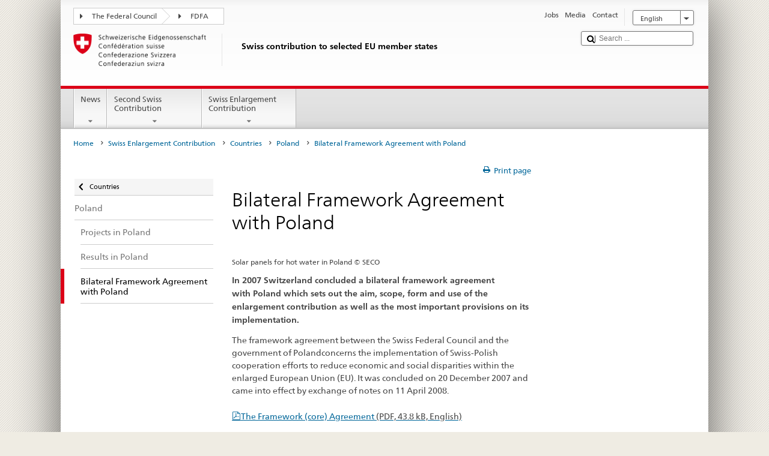

--- FILE ---
content_type: text/html;charset=utf-8
request_url: https://www.dfae.admin.ch/schweizerbeitrag/en/home/the-swiss-contribution/countries/polen/bilaterales-rahmenabkommen-mit-Polen.html
body_size: 11280
content:


    
    
    <!DOCTYPE html>
    
    
    
    <html lang="en"  >
    
<head>
    


<meta http-equiv="content-type" content="text/html; charset=UTF-8">
<meta http-equiv="X-UA-Compatible" content="IE=edge">
<title>Bilateral Framework Agreement with Poland</title>
<meta name="viewport" content="width=device-width, initial-scale=1.0">
<meta http-equiv="cleartype" content="on">
<meta name="description" content="Die Schweiz hat mit Polen 2007 ein bilaterales Rahmenabkommen abgeschlossen, das die Umsetzung des Schweizer Erweiterungsbeitrags regelt.">
<meta name="keywords" content="">
<meta name="format-detection" content="telephone=no"/>


<meta property="og:title" content="Bilateral Framework Agreement with Poland">
<meta property="og:description" content="Die Schweiz hat mit Polen 2007 ein bilaterales Rahmenabkommen abgeschlossen, das die Umsetzung des Schweizer Erweiterungsbeitrags regelt.">

    <meta property="og:image" content="https://www.eda.admin.ch/etc.clientlibs/eda/base/clientlibs/publish/resources/topimages/logo_ch_print.png">

<meta name="twitter:card" content="summary_large_image"/>
<script type="application/ld+json">
    {
        "@context": "https://schema.org",
        "@type": "WebPage",
        "dateModified": "2023-08-21T11:23:03.719+02:00"
    }
</script>

    


    
    <link rel="stylesheet" href="/etc.clientlibs/eda/base/clientlibs/publish/top.min.ACSHASH9d9e82985c1aba90802e9ecefed2751b.css" type="text/css">
<script src="/etc.clientlibs/eda/base/clientlibs/publish/top.min.ACSHASH659fbe003e1fd027236701d764852866.js"></script>

    
    
    
<link rel="stylesheet" href="/etc.clientlibs/eda/base/clientlibs/publish/newdesign.min.ACSHASH96a8e3f02083f5c9562f1de2e6cf5d4e.css" type="text/css">




                              <script>!function(a){var e="https://s.go-mpulse.net/boomerang/",t="addEventListener";if("False"=="True")a.BOOMR_config=a.BOOMR_config||{},a.BOOMR_config.PageParams=a.BOOMR_config.PageParams||{},a.BOOMR_config.PageParams.pci=!0,e="https://s2.go-mpulse.net/boomerang/";if(window.BOOMR_API_key="T8WB3-VWRBH-QC4WC-APK42-C76EL",function(){function n(e){a.BOOMR_onload=e&&e.timeStamp||(new Date).getTime()}if(!a.BOOMR||!a.BOOMR.version&&!a.BOOMR.snippetExecuted){a.BOOMR=a.BOOMR||{},a.BOOMR.snippetExecuted=!0;var i,_,o,r=document.createElement("iframe");if(a[t])a[t]("load",n,!1);else if(a.attachEvent)a.attachEvent("onload",n);r.src="javascript:void(0)",r.title="",r.role="presentation",(r.frameElement||r).style.cssText="width:0;height:0;border:0;display:none;",o=document.getElementsByTagName("script")[0],o.parentNode.insertBefore(r,o);try{_=r.contentWindow.document}catch(O){i=document.domain,r.src="javascript:var d=document.open();d.domain='"+i+"';void(0);",_=r.contentWindow.document}_.open()._l=function(){var a=this.createElement("script");if(i)this.domain=i;a.id="boomr-if-as",a.src=e+"T8WB3-VWRBH-QC4WC-APK42-C76EL",BOOMR_lstart=(new Date).getTime(),this.body.appendChild(a)},_.write("<bo"+'dy onload="document._l();">'),_.close()}}(),"".length>0)if(a&&"performance"in a&&a.performance&&"function"==typeof a.performance.setResourceTimingBufferSize)a.performance.setResourceTimingBufferSize();!function(){if(BOOMR=a.BOOMR||{},BOOMR.plugins=BOOMR.plugins||{},!BOOMR.plugins.AK){var e=""=="true"?1:0,t="",n="cj3iolixykudo2jf5hwa-f-396eaa580-clientnsv4-s.akamaihd.net",i="false"=="true"?2:1,_={"ak.v":"39","ak.cp":"1219221","ak.ai":parseInt("395545",10),"ak.ol":"0","ak.cr":9,"ak.ipv":4,"ak.proto":"h2","ak.rid":"1be82a29","ak.r":51208,"ak.a2":e,"ak.m":"dscb","ak.n":"essl","ak.bpcip":"18.118.135.0","ak.cport":35086,"ak.gh":"23.209.83.30","ak.quicv":"","ak.tlsv":"tls1.3","ak.0rtt":"","ak.0rtt.ed":"","ak.csrc":"-","ak.acc":"","ak.t":"1764092396","ak.ak":"hOBiQwZUYzCg5VSAfCLimQ==bKeVtlnVYjaCqcpDDch51lga0qcnDVsu6+QiS0JeCQmQFB8+rCad7s6cwpEg/XEvy7M6Ce+rSuxiDqbEOvFjq89Q0LZJ2JrKFWkgWxl7BeTKfGpg7/dAIJrX83UlL+332GbCx9r1qKg7ZMiI3WCgRM0BkdezTmnpXk85C0lwaNbsM8bHvXFcZyOfIqNC9HciMnLYbAHvJ82CePqwcyx/88k/TPU5HoL4r0urDvpmwL5ZQbvJdX6+UgUhpTTfj5dHnavURp7ST+E9xzlerSsgea5zqeuO6wBokbvfvrTapUPtprS5S5QeqLGOdI17gjMR7PRGucS+cr0+SknIeFjttBu1loahpeqrZt+mUepCbnAZjdPEZ1eYD85rH3Ijm9Gpj8c/+7tuc8ufBq5I4l1dU6UUJdXFxQjrLyjkQ90gHPo=","ak.pv":"110","ak.dpoabenc":"","ak.tf":i};if(""!==t)_["ak.ruds"]=t;var o={i:!1,av:function(e){var t="http.initiator";if(e&&(!e[t]||"spa_hard"===e[t]))_["ak.feo"]=void 0!==a.aFeoApplied?1:0,BOOMR.addVar(_)},rv:function(){var a=["ak.bpcip","ak.cport","ak.cr","ak.csrc","ak.gh","ak.ipv","ak.m","ak.n","ak.ol","ak.proto","ak.quicv","ak.tlsv","ak.0rtt","ak.0rtt.ed","ak.r","ak.acc","ak.t","ak.tf"];BOOMR.removeVar(a)}};BOOMR.plugins.AK={akVars:_,akDNSPreFetchDomain:n,init:function(){if(!o.i){var a=BOOMR.subscribe;a("before_beacon",o.av,null,null),a("onbeacon",o.rv,null,null),o.i=!0}return this},is_complete:function(){return!0}}}}()}(window);</script></head>
    



<body class="white" lang="en">
<link rel="stylesheet" href="/etc.clientlibs/eda/base/clientlibs/publish/countryentrypageprint.min.ACSHASHa0126a52bbae12e4ecd20a195735ce79.css" type="text/css">

<link rel="stylesheet" href="/etc.clientlibs/eda/base/clientlibs/publish/notyf.min.ACSHASH2d6fa6537d8d89d9d61ec57883b2b6a3.css" type="text/css">
<script src="/etc.clientlibs/eda/base/clientlibs/publish/clientstorage.min.ACSHASH44bc68fa2d879b153dbf6129806c22d9.js"></script>
<script src="/etc.clientlibs/eda/base/clientlibs/publish/notyf.min.ACSHASH0dcc3830313bb72923d27ed6ac6362a5.js"></script>
<script src="/etc.clientlibs/eda/base/clientlibs/publish/shoppingcart.min.ACSHASH7cc0b7eaf7b658003c720914688048b0.js"></script>

<div id="wrapper">
    <div id="container">
        










    
    
        


<header id="pageheader" role="banner" dir="ltr">
    <h1 class="visuallyhidden">Bilateral Framework Agreement with Poland</h1>

    










    
    



<link rel="stylesheet" href="/etc.clientlibs/eda/base/clientlibs/publish/identityprint.min.ACSHASHea00e448b3c4b114b962c672ca2d6584.css" type="text/css">

<div class="hidden-phone">
    
        
        
            <a href="/schweizerbeitrag/en/home.html" id="logo">
                <img src="/etc.clientlibs/eda/base/clientlibs/publish/resources/topimages/logo_ch_print.png"
                     alt="Logo FDFA">

                <h1 class="print-fixed-width">
                        <p>Swiss contribution to selected EU member states</p>
                </h1>
            </a>
        
    
</div>

        

        


    <nav id="treecrumb" role="navigation" class="hidden-phone">
        <ul class="hnav">
            
            
                
            <li class="first tcicn tc_arrow_default">
                <a href="#"><span data-icon=":"></span>The Federal Council</a>
                <ul class="hnav-sub">
                    <li class="hnav-sub__item">
                        <a class="hnav-sub__heading" href="" target="_blank"></a>
                        <ul class="hnav-sub__list">
                            
                                <li class="hnav-sub__list-item">
                                    <a href="http://www.bk.admin.ch/index.html?lang=en" target="_blank"><p>Federal Chancellery FC</p>
</a>
                                </li>
                            
                                <li class="hnav-sub__list-item">
                                    <a href="http://www.eda.admin.ch/eda/en/home.html" target="_blank"><p>Federal Department of Foreign Affairs FDFA</p>
</a>
                                </li>
                            
                                <li class="hnav-sub__list-item">
                                    <a href="https://www.edi.admin.ch/edi/en/home.html" target="_blank"><p>Federal Department of Home Affairs FDHA</p>
</a>
                                </li>
                            
                                <li class="hnav-sub__list-item">
                                    <a href="http://www.ejpd.admin.ch/ejpd/en/home.html" target="_blank"><p>Federal Department of Justice and Police FDJP</p>
</a>
                                </li>
                            
                                <li class="hnav-sub__list-item">
                                    <a href="http://www.vbs.admin.ch/en/home.html" target="_blank"><p>Federal Department of Defence, Civil Protection and Sport DDPS</p>
</a>
                                </li>
                            
                                <li class="hnav-sub__list-item">
                                    <a href="https://www.efd.admin.ch/efd/en/home.html" target="_blank"><p>Federal Department of Finance FDF</p>
</a>
                                </li>
                            
                                <li class="hnav-sub__list-item">
                                    <a href="https://www.wbf.admin.ch/wbf/en/home.html" target="_blank"><p>Federal Department of Economic Affairs, Education and Research EAER</p>
</a>
                                </li>
                            
                                <li class="hnav-sub__list-item">
                                    <a href="https://www.uvek.admin.ch/uvek/en/home.html" target="_blank"><p>Federal Department of the Environment, Transport, Energy and Communications DETEC</p>
</a>
                                </li>
                            
                        </ul>
                    </li>
                </ul>
            </li>

                
            
                
                
                
                    
                

                <li class="tcicn tc_arrow_last">
                    <a href="#"><span data-icon=":"></span>FDFA</a>
                    <ul class="hnav-sub">
                        <li class="hnav-sub__item">
                            <a class="hnav-sub__heading" href="" target="_blank"><strong></strong></a>
                            <ul class="hnav-sub__list">
                                
                                    <li class="hnav-sub__list-item">
                                        <a href="https://www.eda.admin.ch/eda/en/home.html" target="_blank">Federal Department of Foreign Affairs FDFA</a>
                                    </li>
                                
                                    <li class="hnav-sub__list-item">
                                        <a href="https://www.eda.admin.ch/europa/en/home.html" target="_blank">Switzerland's European policy</a>
                                    </li>
                                
                                    <li class="hnav-sub__list-item">
                                        <a href="https://www.eda.admin.ch/deza/en/home.html" target="_blank">International cooperation</a>
                                    </li>
                                
                                    <li class="hnav-sub__list-item">
                                        <a href="https://www.agenda-2030.eda.admin.ch/en" target="_blank">2030 Agenda for Sustainable Development</a>
                                    </li>
                                
                                    <li class="hnav-sub__list-item">
                                        <a href="https://www.eda.admin.ch/aboutswitzerland/en/home.html" target="_blank">About Switzerland</a>
                                    </li>
                                
                            </ul>
                        </li>
                    </ul>
                </li>

                
                 
             
        </ul>
    </nav>


    <nav id="metanav" role="navigation">
        <h2 class="visuallyhidden">Sprachwahl</h2>
        


<link rel="stylesheet" href="/etc.clientlibs/eda/base/clientlibs/publish/languagenav.min.ACSHASH48d305edc903008833078cf9184be91e.css" type="text/css">


    
    
        <ul id="langnav" class="hnav clearfix selectedLanguage">
            <li class="drop-nav">
                <a href="#" class="outerShadow dropbox"> <span class="shadowMask"> <span
                        class="text">English</span> <span
                        class="frmicn icn_select_dropdown"></span> </span> </a>
                <ul class="selectOptions">
                    
                        
                            <li><a href="/schweizerbeitrag/de/home/der_erweiterungsbeitrag_2007-2024/laender/polen/bilaterales-rahmenabkommen-mit-Polen.html">Deutsch</a>
                            </li>
                        
                    
                        
                            <li><a href="/schweizerbeitrag/fr/home/la-contribution-suisse/pays/polen/bilaterales-rahmenabkommen-mit-Polen.html">Français</a>
                            </li>
                        
                    
                        
                            <li><a href="/schweizerbeitrag/it/home/il-contributo-svizzero/laender/polen/bilaterales-rahmenabkommen-mit-Polen.html">Italiano</a>
                            </li>
                        
                    
                        
                    
                </ul>
            </li>
        </ul>
    


    
    <ul id="langnav__mobile" class="hnav clearfix selectedLanguage nav">
        
            
                
                
                    <li><a href="/schweizerbeitrag/de/home/der_erweiterungsbeitrag_2007-2024/laender/polen/bilaterales-rahmenabkommen-mit-Polen.html">DE</a></li>
                
            
        
            
                
                
                    <li><a href="/schweizerbeitrag/fr/home/la-contribution-suisse/pays/polen/bilaterales-rahmenabkommen-mit-Polen.html">FR</a></li>
                
            
        
            
                
                
                    <li><a href="/schweizerbeitrag/it/home/il-contributo-svizzero/laender/polen/bilaterales-rahmenabkommen-mit-Polen.html">IT</a></li>
                
            
        
            
                
                    <li class="langnav__mobile--active"><a href="/schweizerbeitrag/en/home/the-swiss-contribution/countries/polen/bilaterales-rahmenabkommen-mit-Polen.html">EN</a></li>
                
                
            
        
    </ul>


        <h2 class="visuallyhidden">Service-Navigation</h2>
        

<ul id="servicenav" class="hnav">
    
        <li>
            <a href="/schweizerbeitrag/en/home/news/jobs.html">
                <div><p>Jobs</p>
</div>
            </a>
        </li>
    
        <li>
            <a href="/schweizerbeitrag/en/home/news/kontakt/medien.html">
                <div><p>Media</p>
</div>
            </a>
        </li>
    
        <li>
            <a href="/schweizerbeitrag/en/home/news/kontakt.html">
                <div><p>Contact</p>
</div>
            </a>
        </li>
    
</ul>
    </nav>

    










    
    



<div id="sitesearch" role="search">
            
                
                <div class="search">


<div class="hidden-phone-portrait hidden-phone">
    <form action="/content/schweizerbeitrag/en/home/suche-old.html" name="search" id="search" method="get" accept-charset="UTF-8"
          enctype="text/plain">
        <input type="hidden" name="_charset_" value="utf-8"/>
        <input type="submit" value="Submit">
        <input type="reset" value="Reset" style="display: none;">
        
        <input id="query" class="outerShadow" type="text" name="searchquery" value="" 
               placeholder="Search ...">
    </form>
</div>
</div>

                
            
        </div>
        <div class="themes-flyout themesflyout">



</div>

    

<h2 class="hidden">eda.base.components.templates.base.accessKeys</h2>
<ul class="hidden" id="accessKeys">
    
</ul>

</header>

    







    
    




    <div class="top">

<link rel="stylesheet" href="/etc.clientlibs/eda/base/clientlibs/publish/columncontrol.min.ACSHASH5ac317f09a66a1dc86bc795c15c62965.css" type="text/css">





<nav id="mainnav" class="clearfix headsep" role="navigation">
    <h2 class="visuallyhidden">eda.base.components.navigation.top.navigation</h2>

    <div class="visible-phone">
        <div class="hnav-fixed">
            <div class="tr">
                <div class="td">
                    <a href="/schweizerbeitrag/en/home.html"> <span class="tr"> <span class="td icon_swiss"> <img
                            src="/etc.clientlibs/eda/base/clientlibs/publish/resources/build/assets/swiss.svg"/> </span> <span class="td">
                        <h1 class="small"><strong><p>Swiss contribution to selected EU member states</p></strong></h1>
                            </span> </span>
                    </a>
                </div>
                <div class="td toggle">
                    <a href="#" id="togglenav"> <span class="front"> <span class="fonticon"
                                                                           data-icon="m"></span> <span
                            class="visuallyhidden">eda.base.components.navigation.top.menu</span> </span>
                        <span class="back"> <span class="icon-x"></span> <span
                                class="visuallyhidden">Close</span> </span>
                    </a>
                </div>
                <div class="td toggle">
                    <a href="#" id="togglesearch"> <span class="front">  <span class="fonticon"
                                                                               data-icon="S"></span>  <span
                            class="visuallyhidden">eda.base.components.navigation.top.search</span> </span> <span
                            class="back"> <span
                            class="icon-x"></span> <span class="visuallyhidden">Close</span> </span> </a>
                </div>
            </div>
        </div>
    </div>

    
    <noscript>
        <ul class="hnav hidden-phone">
            
                

                    
                    

                    
                    
                        <li>
                            <a href="/schweizerbeitrag/en/home/news.html">News <span data-icon=","></span></a>
                        </li>
                    
                
                <style type="text/css">
                    #JSInjected {
                        display: none;
                    }
                </style>
            
                

                    
                    

                    
                    
                        <li>
                            <a href="/schweizerbeitrag/en/home/zweiter-schweizer-beitrag.html">Second Swiss Contribution <span data-icon=","></span></a>
                        </li>
                    
                
                <style type="text/css">
                    #JSInjected {
                        display: none;
                    }
                </style>
            
                

                    
                    

                    
                    
                        <li>
                            <a href="/schweizerbeitrag/en/home/the-swiss-contribution.html">Swiss Enlargement Contribution <span data-icon=","></span></a>
                        </li>
                    
                
                <style type="text/css">
                    #JSInjected {
                        display: none;
                    }
                </style>
            

        </ul>
    </noscript>

    
    <ul class="hnav hidden-phone nav" id="JSInjected">

        

            
                
                
                    <li><a href="#"> News<span data-icon=","></span></a>

                        <div class="flyout" style="display: block;position: absolute;top: auto;">

                            <!-- top -->
                            <div class="flyout_top jsinjected">
                                <a href="#" class="nav_close fonticon">Close<span
                                        data-icon="x"></span></a>
                            </div>

                            
                            <!-- multiple ref components aren't allowed on single page -->
                            <!-- exception (ex. in overview page: column control cmp & flyout) -->
                            
                            <div class="ym-grid column-control-grid includedCC">
                                <div class="ym-gbox flyoutBlock">
                                    <div class="columncontrol">







<div class="row">

    <div class="ym-grid column-control-grid">

        
            
            

            
            

            
            

            
            

            
            

            
            

            
            
                <div class="ym-g33 ym-gl">
                    <div class="ym-gbox columnBlock">
                        <div class="parsys">




    
    
    <div class="teaseroverview">
<link rel="stylesheet" href="/etc.clientlibs/eda/base/clientlibs/publish/teaseroverviewprint.min.ACSHASH0c0008ff2b87ede08f7018aebcd58358.css" type="text/css">





    
        <div class="flyout_item teaseroverview-print">
            <h3><a href="/schweizerbeitrag/en/home/news/news.html">News overview</a></h3>
            <p>
                    All press releases and articles on the Swiss enlargement contribution
            </p>
        </div>
    
    

</div>


</div>

                    </div>
                </div>
                <div class="ym-g33 ym-gl">
                    <div class="ym-gbox columnBlock">
                        <div class="parsys">




    
    
    <div class="teaseroverview">





    
    
        
    

</div>


    
    
    <div class="teaseroverview">





    
        <div class="flyout_item teaseroverview-print">
            <h3><a href="/schweizerbeitrag/en/home/news/publikationen.html">Publications</a></h3>
            <p>
                    New releases, specialist publications and brochures: search the archive to download or order
            </p>
        </div>
    
    

</div>


</div>

                    </div>
                </div>
                <div class="ym-g33 ym-gl">
                    <div class="ym-gbox columnBlock">
                        <div class="parsys">




    
    
    <div class="teaseroverview">





    
    
        
    

</div>


</div>

                    </div>
                </div>
            

            
            

            
        
    </div>
</div>
<div class="parsys">




</div>


</div>

                                </div>
                            </div>
                            

                            <!-- bottom -->
                            <div class="flyout_bottom jsinjected"><a href="#" class="nav_close">Close<span
                                    class="arwicn icn_arrow_nav_up"></span></a></div>

                        </div>
                    </li>
                
            

        

            
                
                
                    <li><a href="#"> Second Swiss Contribution<span data-icon=","></span></a>

                        <div class="flyout" style="display: block;position: absolute;top: auto;">

                            <!-- top -->
                            <div class="flyout_top jsinjected">
                                <a href="#" class="nav_close fonticon">Close<span
                                        data-icon="x"></span></a>
                            </div>

                            
                            <!-- multiple ref components aren't allowed on single page -->
                            <!-- exception (ex. in overview page: column control cmp & flyout) -->
                            
                            <div class="ym-grid column-control-grid includedCC">
                                <div class="ym-gbox flyoutBlock">
                                    <div class="columncontrol">







<div class="row">

    <div class="ym-grid column-control-grid">

        
            
            

            
            

            
            

            
            

            
            

            
            

            
            

            
            
                <div class="ym-g25 ym-gl">
                    <div class="ym-gbox columnBlock">
                        <div class="parsys">




    
    
    <div class="teaseroverview">





    
        <div class="flyout_item teaseroverview-print">
            <h3><a href="/schweizerbeitrag/en/home/zweiter-schweizer-beitrag/laender.html">Countries</a></h3>
            <p>
                    Information on Swiss engagement in the countries supported by the Swiss contribution.
            </p>
        </div>
    
    

</div>


    
    
    <div class="teaseroverview">





    
        <div class="flyout_item teaseroverview-print">
            <h3><a href="/schweizerbeitrag/en/home/zweiter-schweizer-beitrag/qa.html">Key questions and answers on the second Swiss contribution</a></h3>
            <p>
                    The second Swiss contribution is a key part of Switzerland&#39;s European policy and helps foster cohesion in Europe.
            </p>
        </div>
    
    

</div>


</div>

                    </div>
                </div>
                <div class="ym-g25 ym-gl">
                    <div class="ym-gbox columnBlock">
                        <div class="parsys">




    
    
    <div class="teaseroverview">





    
        <div class="flyout_item teaseroverview-print">
            <h3><a href="/schweizerbeitrag/en/home/zweiter-schweizer-beitrag/kurzportraet.html">The Swiss contribution in brief</a></h3>
            <p>
                    Since 2007, Switzerland has participated in various projects designed to reduce economic and social disparities in the EU.
            </p>
        </div>
    
    

</div>


    
    
    <div class="teaseroverview">





    
        <div class="flyout_item teaseroverview-print">
            <h3><a href="/schweizerbeitrag/en/home/zweiter-schweizer-beitrag/umsetzung-kohaesionteil.html">Implementation of the cohesion part</a></h3>
            <p>
                    Switzerland is starting with the implementation of the cohesion part of the second Swiss contribution in all thirteen countries that joined the EU after 2004.
            </p>
        </div>
    
    

</div>


</div>

                    </div>
                </div>
                <div class="ym-g25 ym-gl">
                    <div class="ym-gbox columnBlock">
                        <div class="parsys">




    
    
    <div class="teaseroverview">





    
        <div class="flyout_item teaseroverview-print">
            <h3><a href="/schweizerbeitrag/en/home/zweiter-schweizer-beitrag/schweizer-interessen.html">Swiss interests</a></h3>
            <p>
                    The Swiss contribution is an investment in Europe’s security, stability and prosperity.
            </p>
        </div>
    
    

</div>


    
    
    <div class="teaseroverview">





    
        <div class="flyout_item teaseroverview-print">
            <h3><a href="/schweizerbeitrag/en/home/zweiter-schweizer-beitrag/zusammenarbeit.html">Cooperation</a></h3>
            <p>
                    The Swiss contribution strengthens bilateral relations with partner countries.
            </p>
        </div>
    
    

</div>


</div>

                    </div>
                </div>
                <div class="ym-g25 ym-gl">
                    <div class="ym-gbox columnBlock">
                        <div class="parsys">




    
    
    <div class="teaseroverview">





    
        <div class="flyout_item teaseroverview-print">
            <h3><a href="/schweizerbeitrag/en/home/zweiter-schweizer-beitrag/ziele.html">Goals</a></h3>
            <p>
                    Switzerland contributes to the reduction of economic and social disparities and better management of migration flows in the EU.
            </p>
        </div>
    
    

</div>


</div>

                    </div>
                </div>
            

            
        
    </div>
</div>
<div class="parsys">




</div>


</div>

                                </div>
                            </div>
                            

                            <!-- bottom -->
                            <div class="flyout_bottom jsinjected"><a href="#" class="nav_close">Close<span
                                    class="arwicn icn_arrow_nav_up"></span></a></div>

                        </div>
                    </li>
                
            

        

            
                
                
                    <li><a href="#"> Swiss Enlargement Contribution<span data-icon=","></span></a>

                        <div class="flyout" style="display: block;position: absolute;top: auto;">

                            <!-- top -->
                            <div class="flyout_top jsinjected">
                                <a href="#" class="nav_close fonticon">Close<span
                                        data-icon="x"></span></a>
                            </div>

                            
                            <!-- multiple ref components aren't allowed on single page -->
                            <!-- exception (ex. in overview page: column control cmp & flyout) -->
                            
                            <div class="ym-grid column-control-grid includedCC">
                                <div class="ym-gbox flyoutBlock">
                                    <div class="columncontrol">







<div class="row">

    <div class="ym-grid column-control-grid">

        
            
            

            
            

            
            

            
            

            
            

            
            

            
            

            
            
                <div class="ym-g25 ym-gl">
                    <div class="ym-gbox columnBlock">
                        <div class="parsys">




    
    
    <div class="teaseroverview">





    
        <div class="flyout_item teaseroverview-print">
            <h3><a href="/schweizerbeitrag/en/home/the-swiss-contribution/countries.html">Countries</a></h3>
            <p>
                    Information on the Swiss commitment in countries that are supported by the Swiss contribution to the enlarged European Union 
            </p>
        </div>
    
    

</div>


</div>

                    </div>
                </div>
                <div class="ym-g25 ym-gl">
                    <div class="ym-gbox columnBlock">
                        <div class="parsys">




</div>

                    </div>
                </div>
                <div class="ym-g25 ym-gl">
                    <div class="ym-gbox columnBlock">
                        <div class="parsys">




</div>

                    </div>
                </div>
                <div class="ym-g25 ym-gl">
                    <div class="ym-gbox columnBlock">
                        <div class="parsys">




</div>

                    </div>
                </div>
            

            
        
    </div>
</div>
<div class="parsys">




</div>


</div>

                                </div>
                            </div>
                            

                            <!-- bottom -->
                            <div class="flyout_bottom jsinjected"><a href="#" class="nav_close">Close<span
                                    class="arwicn icn_arrow_nav_up"></span></a></div>

                        </div>
                    </li>
                
            

        

    </ul>


    

    <div id="menu" class="visible-phone">
        <div class="pagenav">
            <div class="drilldown">
                <div class="drilldown-container">
                    <ul class="drilldown-root">
                        <!-- here: we may remove the "drilldown-back" class -->
                        <li class="drilldown-back heading">
                            
                                <a href="/schweizerbeitrag/en/home/the-swiss-contribution/countries.html">
                                    <span class="icn-small-before fonticon" data-icon="&lt;">Countries</span>
                                </a>
                            
                        </li>
                        
                            
                                
                                
                                    <li>
                                        <a href="/schweizerbeitrag/en/home/the-swiss-contribution/countries/polen.html">
                                    <span
                                            class="parent">Poland</span>
                                        </a>
                                    </li>
                                
                            
                        
                            
                                
                                
                                    <li>
                                        <a href="/schweizerbeitrag/en/home/the-swiss-contribution/countries/polen/projekte-in-polen.html">
                                    <span
                                            >Projects in Poland</span>
                                        </a>
                                    </li>
                                
                            
                        
                            
                                
                                
                                    <li>
                                        <a href="/schweizerbeitrag/en/home/the-swiss-contribution/countries/polen/resultate-in-polen.html">
                                    <span
                                            >Results in Poland</span>
                                        </a>
                                    </li>
                                
                            
                        
                            
                                
                                    <li>
                                        <a class="active">
                                <span
                                        >Bilateral Framework Agreement with Poland</span>
                                        </a>
                                    </li>
                                
                                
                            
                        
                    </ul>

                </div>
            </div>
            <div class="flyout_bottom">
                <a href="#" class="nav-close fonticon" data-icon=";"><span class="visuallyhidden">Close</span></a>
            </div>
        </div>
    </div>
    


<div id="mobilesearch" class="visible-phone">
    <h2 class="visuallyhidden">Suche &amp; Themen A - Z</h2>
    <section class="sitesearch container">
        <form class="sitesearch-form clearfix" action="/content/schweizerbeitrag/en/home/suche-old.html" name="search" id="search" method="get"
              accept-charset="UTF-8" enctype="text/plain">
            <label for="mobilesearch_query" class="visuallyhidden">Search ...</label>
            <input id="mobilesearch_query" class="outerShadow mobilesearch-field js-mobilesearch-field"
                   name="searchquery" type="text"
                   placeholder="Search ..." value="">
            <input type="hidden" name="_charset_" value="utf-8"/>
            <label for="searchreset" class="visuallyhidden">Suchfeld zurÃ¼cksetzen</label>
            <input type="button" value="x" id="searchreset" class="mobilesearch-reset js-mobilesearch-reset">
            <span class="fonticon mobilesearch-deco" data-icon="S"></span>
        </form>
    </section>
</div>

</nav>
</div>



        <div id="main" class="container sub "
             role="main">
            <div class="breadcrumb">


<link rel="stylesheet" href="/etc.clientlibs/eda/base/clientlibs/publish/breadcrumbprint.min.ACSHASH33cefba24d0f6312773ade7c54098c4c.css" type="text/css">


<div id="breadcrumb" class="clearfix">
    
        
            <ul class="hnav breadcrumb-print">
                
                    
                        
                        
                            
                        
                    
                    <li>
                        
                            
                            
                                <a href="/schweizerbeitrag/en/home.html">Home</a>
                                <span data-icon="&gt;"></span>
                            
                        
                    </li>
                
                    
                        
                            
                        
                        
                    
                    <li>
                        
                            
                            
                                <a href="/schweizerbeitrag/en/home/the-swiss-contribution.html">Swiss Enlargement Contribution</a>
                                <span data-icon="&gt;"></span>
                            
                        
                    </li>
                
                    
                        
                        
                            
                        
                    
                    <li>
                        
                            
                            
                                <a href="/schweizerbeitrag/en/home/the-swiss-contribution/countries.html">Countries</a>
                                <span data-icon="&gt;"></span>
                            
                        
                    </li>
                
                    
                        
                            
                        
                        
                    
                    <li>
                        
                            
                            
                                <a href="/schweizerbeitrag/en/home/the-swiss-contribution/countries/polen.html">Poland</a>
                                <span data-icon="&gt;"></span>
                            
                        
                    </li>
                
                    
                        
                        
                            
                        
                    
                    <li>
                        
                            
                                <a href="/schweizerbeitrag/en/home/the-swiss-contribution/countries/polen/bilaterales-rahmenabkommen-mit-Polen.html"><span class="text">
                                        Bilateral Framework Agreement with Poland
                                </span></a>
                            
                            
                        
                    </li>
                
            </ul>
        
        
    
</div>

</div>


            <div class="row">
                
                
                    
                    <div class="span3 hidden-phone">
                        <div class="left">


    
    
        <nav class="pagenav left-navigation" role="navigation">
            <ul>
                <li>
                    
                        <a href="/schweizerbeitrag/en/home/the-swiss-contribution/countries.html" class="level-up"><span class="all-before fonticon"
                                                                              data-icon="<">Countries</span></a>
                    
                    <ul>
                        

                            <li>

                                
                                    
                                    
                                        <a href="/schweizerbeitrag/en/home/the-swiss-contribution/countries/polen.html">
                                            <span
                                                    >
                                                    Poland
                                            </span>
                                        </a>
                                    
                                
                            </li>
                        

                            <li>

                                
                                    
                                    
                                        <a href="/schweizerbeitrag/en/home/the-swiss-contribution/countries/polen/projekte-in-polen.html">
                                            <span
                                                    
                                                        class="left_nav_item"
                                                    >
                                                    Projects in Poland
                                            </span>
                                        </a>
                                    
                                
                            </li>
                        

                            <li>

                                
                                    
                                    
                                        <a href="/schweizerbeitrag/en/home/the-swiss-contribution/countries/polen/resultate-in-polen.html">
                                            <span
                                                    
                                                        class="left_nav_item"
                                                    >
                                                    Results in Poland
                                            </span>
                                        </a>
                                    
                                
                            </li>
                        

                            <li>

                                
                                    
                                        <a class="active" href="/schweizerbeitrag/en/home/the-swiss-contribution/countries/polen/bilaterales-rahmenabkommen-mit-Polen.html">
                                        <span class="active">
                                            <span
                                                    
                                                        class="left_nav_item"
                                                    >
                                                    Bilateral Framework Agreement with Poland
                                            </span>
                                        </span>
                                        </a>
                                    
                                    
                                
                            </li>
                        
                    </ul>
                </li>
            </ul>
            </br>

            <ul>
                <li>
                    



                </li>
            </ul>

        </nav>
    

</div>

                    </div>
                    <div class="span6 main-column">
                        
                        


                        <br>
                        <br>

                        <div class="printme ">
                            <div class="printicon">



<a href="#" class="icn-before print" data-icon="P">
    <span class="text">Print page</span>
</a>
</div>

                            <div class="rssreference">





</div>

                            <div class="subscriptionference subscriptionreference">




    
    
        
    


</div>

                        </div>

                        
                        


                        


    
    
        <h1 class="pagetitle">Bilateral Framework Agreement with Poland</h1>
    


                        


                        

                        

                            

                            

                            

                            

                            

                            
                            
                            
                                <div class="par parsys">




    
    
    <div class="textimage">

<link rel="stylesheet" href="/etc.clientlibs/eda/base/clientlibs/publish/textimage.min.ACSHASH319c642244d7dfbd34985b022979d675.css" type="text/css">





    
        
        
            
            
                <article id="eda20791b" class="clearfix article-print">
            
        

        
        
            <figure class=" 
            
            ">
                
                    
                        
                        
                            <img src=""
                                 alt=""
                                    
                                    />
                        
                    

                            
                    
                        <figcaption class="wrap-text">
                            
                                Solar panels for hot water in Poland 
                                 
                            
                            
                                © SECO
                            
                        </figcaption>
                    
            </figure>
        
        
            <p><p><b>In 2007 Switzerland concluded a bilateral framework agreement with&nbsp;Poland which sets out the aim, scope, form and use of the enlargement contribution as well as the most important provisions on its implementation.</b>&nbsp;</p>
<p>The framework agreement between the Swiss Federal Council and the government of Polandconcerns the implementation of Swiss-Polish cooperation efforts to reduce economic and social disparities within the enlarged European Union (EU). It was concluded on 20 December 2007 and came into effect by exchange of notes on&nbsp;11 April 2008.</p>
</p>
        
        </article>
        
    
    

</div>


    
    
    <div class="textimage">






    
        
        
            
            
                <article id="edaee5651" class="clearfix article-print">
            
        

        
        
        
            <p><p><a href="/content/dam/schweizerbeitrag/en/documents/Der_Erweiterungsbeitrag/Laender/Rahmenabkommen-Polen_en.pdf" data-icon="A" target="_blank">The Framework&nbsp;(core) Agreement <span class="link_info">(PDF, 43.8 kB, English)</span></a><br>
<br>
Annex 1 of the Framework Agreement contains the principles upon which cooperation is based, describes the main strategic guidelines in implementing the contribution, and specifies the geographic and thematic focuses.</p>
<p><a href="/content/dam/schweizerbeitrag/en/documents/Der_Erweiterungsbeitrag/Laender/Annex1-Polen_en.pdf" data-icon="A" target="_blank">Annex 1 <span class="link_info">(PDF, 11 Pages, 112.7 kB, English)</span></a></p>
<p>Annex 2 defines the practical rules and procedures agreed upon, i.e., the procedures for project submission, project approval, project implementation, payment, controlling, and audits – all are described in detail along with specification of the respective responsibilities.</p>
<p><a href="/content/dam/schweizerbeitrag/en/documents/Der_Erweiterungsbeitrag/Laender/Annex2-Polen_en.pdf" data-icon="A" target="_blank">Annex 2 <span class="link_info">(PDF, 11 Pages, 111.8 kB, English)</span></a><br>
<br>
Finally, Annex 3 contains the procedures for the special financing facilities such as the so-called Block Grants, the Project-Preparation (Seed Money) Facility, the Technical Assistance Fund, and the Scholarship Fund.</p>
<p><a href="/content/dam/schweizerbeitrag/en/documents/Der_Erweiterungsbeitrag/Laender/Annex3-Polen_en.pdf" data-icon="A" target="_blank">Annex 3 <span class="link_info">(PDF, 7 Pages, 91.2 kB, English)</span></a></p>
<p>&nbsp;</p>
</p>
        
        </article>
        
    
    

</div>


</div>

                            
                        
                        <div class="page-end pageend">


<link rel="stylesheet" href="/etc.clientlibs/eda/base/clientlibs/publish/pageend.min.ACSHASH6368d5bbcd7e8e16e44a62cff1c4b77b.css" type="text/css">



    
        
            <p class="smallink noprint">
                <a href="#" class="icn-arrow-before" data-icon="^"><span class="text">Start of page</span></a>
                <br>
                <span id="page-end">Last update&nbsp;21.08.2023</span>
            </p>
        
        <div class="social-sharing hidden-print">
            <a href="#" aria-label="Facebook" data-analytics="facebook" onclick="window.open('https://www.facebook.com/sharer/sharer.php?u='+encodeURIComponent(location.href),'_blank'); return false;">
                <img src="/etc.clientlibs/eda/base/clientlibs/publish/resources/pageendicons/ico-fb.png"
                     width="16px"
                     height="16px" alt="Facebook">
            </a>
            <a href="#" aria-label="Twitter" data-analytics="twitter" onclick="window.open('http://x.com/share?text='+encodeURIComponent('Medienmitteilungen')+'&amp;url='+encodeURIComponent(location.href),'_blank'); return false;">
                <img src="/etc.clientlibs/eda/base/clientlibs/publish/resources/pageendicons/ico-twitter.png" width="16px"
                     height="16px" alt="Twitter">
            </a>
            <a href="#" aria-label="LinkedIn" data-analytics="linkedin" onclick="window.open('https://www.linkedin.com/shareArticle?mini=true&amp;url='+encodeURIComponent(location.href),'_blank'); return false;">
                <img src="/etc.clientlibs/eda/base/clientlibs/publish/resources/pageendicons/ico-linkedin.png" width="16px"
                     height="16px" alt="LinkedIn">
            </a>
            <a href="#" aria-label="Threema" data-analytics="threema" onclick="window.open('threema://compose?text='+encodeURIComponent(location.href),'_blank'); return false;">
                <img src="/etc.clientlibs/eda/base/clientlibs/publish/resources/pageendicons/ico-threema.png" width="16px"
                     height="16px" alt="Threema">
            </a>
            <a href="#" aria-label="Whatsapp" data-analytics="whatsapp" onclick="window.open('https://wa.me/?text='+encodeURIComponent(location.href),'_blank'); return false;">
                <img src="/etc.clientlibs/eda/base/clientlibs/publish/resources/pageendicons/ico-whatsapp.png" width="16px"
                     height="16px" alt="Whatsapp">
            </a>
            <a href="#" aria-label="Email" data-analytics="email" onclick="window.open('mailto:?subject='+encodeURIComponent('I recommend the following FDFA page:')+'&amp;body='+encodeURIComponent(location.href),'_blank'); return false;">
                <img src="/etc.clientlibs/eda/base/clientlibs/publish/resources/pageendicons/ico-email.png" width="16px"
                     height="16px" alt="Email">
            </a>
        </div>
    
    

</div>

                    </div>
                    
                    <div class="span3 offset3-tablet offset0-phone span6-tablet span6-phone"  >
                        
                        
                            
                                

                                


                            
                            
                        
                        



                        <div class="sidebar iparsys parsys">




    
        
        
        <div class="newpar new section">

</div>

    
        
        
        <div class="par iparys_inherited">

    
    
    
    
        
        
        
    

</div>

    

</div>

                        <div class="contextcol parsys">




</div>

                        
                        
                        
                            <div class="shoppingcart">


<script type="text/javascript">
  window.addEventListener('load', function () {
    if (typeof EdaShoppingcart != 'undefined') {
      EdaShoppingcart.addUpdateListener(renderShoppingCart, this);
      var shoppingcart = EdaShoppingcart.getCart();
      renderShoppingCart(shoppingcart);
    } else
      renderShoppingCart(null);
  });

  var renderShoppingCart = function (shoppingcart) {
    $('article.basket').empty();
    if (shoppingcart == null || shoppingcart.numItems <= 0) {
      //never hide if we are in author
      
        $('article.basket').parents('aside').hide();
        return;
        
    }
    if (shoppingcart == null) {
      shoppingcart = {
        articles: {},
        numItems: 0
      };
    }
    var articlesHTML = '<h4>Shopping cart ('
      + shoppingcart.numItems
      + '&nbsp;articles)</h4><ul>';

    for (var articleId in shoppingcart.articles) {
      var article = shoppingcart.articles[articleId];
      var articleLang = '';
      if (article.lang && article.lang != '') {
        articleLang = '(' + article.lang + ')';
      }
      articlesHTML += '<li class="clearfix"><p>'
        + '<a href="' + article.link + '">' + article.name + '</a> ' + articleLang
        // + '&nbsp;<strong>CHF '+ article.price.toFixed(2)+'.-</strong>' // uncomment if customers want to display price in the cart
        + '</p>'
        + '<div class="cart-quantity">'
        + '<div class="number-input">'
        + '<button onclick="EdaShoppingcart.removeFromCart(\'' + articleId + '\',false)">'
        + '<span class="visuallyhidden">Remove one</span></button>'
        + '<input class="quantity" min="0" value="' + article.units + '" type="number" disabled/>'
        + '<button class="plus" onclick="EdaShoppingcart.addOne(\'' + articleId + '\')">'
        + '<span class="visuallyhidden">Add one</span></button>'
        + '</div>'
        + '<div class="number-input clear-input">'
        + '<button class="clear" onclick="EdaShoppingcart.removeFromCart(\'' + articleId
        + '\',true)">'
        + '<span class="visuallyhidden">Delete</span><i class="icon-close"/></button>'
        + '</div>'
        + '</div>'
        + '</li>';
    }

    articlesHTML += '</ul><p>For free</p>';
    articlesHTML += '<p><a class="icn-before fonticon" data-icon="C" href="/content/schweizerbeitrag/en/home/aktuell/publikationen/warenkorb.html"><span class="text">View shopping cart</span> </a></p>';

    $('article.basket').html(articlesHTML);
    $('article.basket').parents('aside').show();

  };

</script>


<aside>
    <section>
        <article class="basket"></article>
        

<div class="eda-shopping-cart-translation-labels"
     data-translations-item-added="Item added"
     data-translations-item-removed="Item removed"></div>

    </section>
</aside>
</div>

                        
                        
                        
                        
                        
                    </div>
                </div>
            </div>

            
            
                
                    


<div class="footer">


<footer class="clearfix" dir="ltr">
    <a id="sitemap-link" class="visible-tablet arwicn icn_arrow_rights">Sitemap</a>

    <section class="socialLinks legacy-container">
        <article class="visible-phone">
            <h3>
                <p>Swiss contribution to selected EU member states</p>
            </h3>
            <ul>
                
                    <li>
                        <a href="/schweizerbeitrag/en/home/news/jobs.html">
                            <p>Jobs</p>

                        </a>
                    </li>
                
                    <li>
                        <a href="/schweizerbeitrag/en/home/news/kontakt/medien.html">
                            <p>Media</p>

                        </a>
                    </li>
                
                    <li>
                        <a href="/schweizerbeitrag/en/home/news/kontakt.html">
                            <p>Contact</p>

                        </a>
                    </li>
                
            </ul>
        </article>

        <div class="row">
            <div class="clearfix">
                <div class="parsys">




</div>

            </div>
        </div>
    </section>

    <section class="pagelinks">
        <div class="row">
             <div class="columncontrolHomepage">





<div class="row">
    
        
        

        
        

        
        

        
        
            <div class="span3 span6-phone">
                <div class="parsys">




    
    
    <div class="listchildrenpagesfooter listchildrenpages">




    
        <div class="clearfix">
            <div class="span3 hidden-phone">
                <article>
                    
                        
                            
                                
                                
                                    <h3>News</h3>
                                
                            
                        
                        <ul class="linkliste">
                            
                                <li>
                                    <a href="/schweizerbeitrag/en/home/news/news.html">News overview</a>
                                </li>
                            
                                <li>
                                    <a href="/schweizerbeitrag/en/home/news/publikationen.html">Publications</a>
                                </li>
                            
                        </ul>
                    
                </article>
            </div>
        </div>
    
    

</div>


</div>

            </div>
            <div class="span3 span6-phone">
                <div class="parsys">




    
    
    <div class="listchildrenpagesfooter listchildrenpages">




    
        <div class="clearfix">
            <div class="span3 hidden-phone">
                <article>
                    
                        
                            
                                
                                
                                    <h3>Second Swiss Contribution</h3>
                                
                            
                        
                        <ul class="linkliste">
                            
                                <li>
                                    <a href="/schweizerbeitrag/en/home/zweiter-schweizer-beitrag/laender.html">Countries</a>
                                </li>
                            
                                <li>
                                    <a href="/schweizerbeitrag/en/home/zweiter-schweizer-beitrag/qa.html">Key questions and answers on the second Swiss contribution</a>
                                </li>
                            
                                <li>
                                    <a href="/schweizerbeitrag/en/home/zweiter-schweizer-beitrag/kurzportraet.html">The Swiss contribution in brief</a>
                                </li>
                            
                                <li>
                                    <a href="/schweizerbeitrag/en/home/zweiter-schweizer-beitrag/umsetzung-kohaesionteil.html">Implementation of the cohesion part</a>
                                </li>
                            
                                <li>
                                    <a href="/schweizerbeitrag/en/home/zweiter-schweizer-beitrag/schweizer-interessen.html">Swiss interests</a>
                                </li>
                            
                                <li>
                                    <a href="/schweizerbeitrag/en/home/zweiter-schweizer-beitrag/ziele.html">Goals</a>
                                </li>
                            
                                <li>
                                    <a href="/schweizerbeitrag/en/home/zweiter-schweizer-beitrag/zusammenarbeit.html">Cooperation</a>
                                </li>
                            
                        </ul>
                    
                </article>
            </div>
        </div>
    
    

</div>


</div>

            </div>
            <div class="span3 span6-phone">
                <div class="parsys">




    
    
    <div class="listchildrenpagesfooter listchildrenpages">




    
    
        
    

</div>


</div>

            </div>
            <div class="span3 span6-phone">
                <div class="parsys">




    
    
    <div class="listchildrenpagesfooter listchildrenpages">




    
        <div class="clearfix">
            <div class="span3 hidden-phone">
                <article>
                    
                        
                            
                                
                                
                                    <h3>Swiss Enlargement Contribution</h3>
                                
                            
                        
                        <ul class="linkliste">
                            
                                <li>
                                    <a href="/schweizerbeitrag/en/home/the-swiss-contribution/countries.html">Countries</a>
                                </li>
                            
                        </ul>
                    
                </article>
            </div>
        </div>
    
    

</div>


</div>

            </div>
        

        
    
</div>
</div>

        </div>
    </section>

    
        
        
            
        
    

    <section class="copyright">
        <p class="visible-phone logo">
            <img src="/etc.clientlibs/eda/base/clientlibs/publish/resources/topimages/logo_ch_print.png" alt="Schweizerische Eidgenossenschaft">
        </p>
        
            
            
                <ul class="hnav">
                    
                </ul>
            
        


        <p class="hidden-phone">
            
                
                
                    <p>Federal Department of Foreign Affairs FDFA / Swiss Agency for Development and Cooperation SDC</p>
<p>Federal Department of Economic Affairs, Education and Research EAER / State Secretariat of Economic Affairs SECO</p>
<p>Federal Department of Justice and Police FDJP / State Secretariat for Migration SEM</p>

                
            
        </p>

        <div class="clearfix"></div>
    </section>
</footer>
</div>


                
            
            
            
            <div class="modal jsinjected" id="nav_modal_rnd"><!-- modal --></div>
        </div>
        
        
            
        
        
    </div>
    
    
  <!-- Piwik -->
<script type="text/javascript">
  var _paq = _paq || [];
  _paq.push(['setCustomUrl', 'https://www.eda.admin.ch/schweizerbeitrag/en/home/der_erweiterungsbeitrag_2007-2024/laender/polen/bilaterales-rahmenabkommen-mit-Polen.html']);
  _paq.push(['trackPageView']);
  _paq.push(['enableLinkTracking']);
  (function() {
    var u="//webstat.2edaadmin.ch/";
    _paq.push(['setTrackerUrl', u+'piwik.php']);
    _paq.push(['setSiteId', '10']);
        var websiteIdDuplicate = 1; 
    	_paq.push(['addTracker', u+'piwik.php', websiteIdDuplicate]);
    var d=document, g=d.createElement('script'), s=d.getElementsByTagName('script')[0];
    g.type='text/javascript'; g.async=true; g.defer=true; g.src='//www.eda.admin.ch/piwik.js'; s.parentNode.insertBefore(g,s);
  })();
</script>
<noscript><p><img src="//webstat.2edaadmin.ch/piwik.php?idsite=1" style="border:0;" alt=""/><img src="//webstat.2edaadmin.ch/piwik.php?idsite=10" style="border:0;" alt=""/></p></noscript>
<script type="text/javascript">
	var pkBaseURL = "//www.eda.admin.ch/";
	document.write(unescape("%3Cscript src='" + pkBaseURL + "piwik.js' type='text/javascript'%3E%3C/script%3E"));
</script>
<!-- End Piwik Code -->



</body>

    
    <script src="/etc.clientlibs/eda/base/clientlibs/publish/newdesign.min.ACSHASH3f5dc6d35f74c67df22b1b7cc1625644.js"></script>

    <link rel="stylesheet" href="/etc.clientlibs/eda/base/clientlibs/publish/bottom.min.ACSHASHe81ca96c60ad537021e5a33541f1ff45.css" type="text/css">
<script src="/etc.clientlibs/eda/base/clientlibs/publish/bottom.min.ACSHASH97131fbeb8a849f13e095d0dad5adc07.js"></script>


    
    </html>
